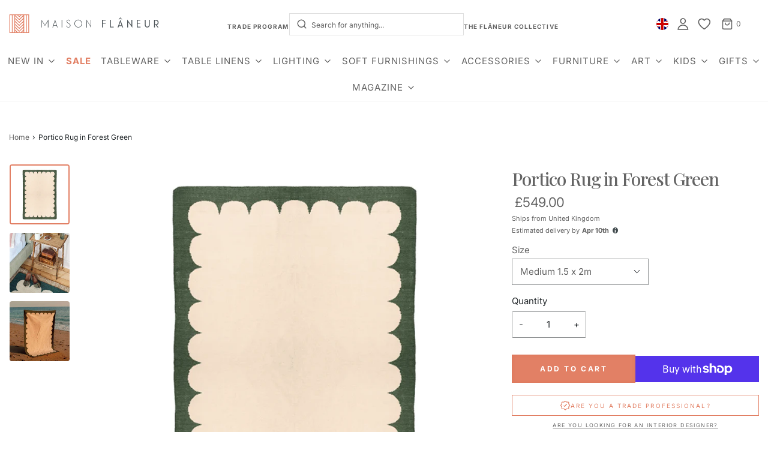

--- FILE ---
content_type: text/css;charset=UTF-8
request_url: https://cached.rebuyengine.com/api/v1/widgets/styles?id=197866&format=css&cache_key=1768527736
body_size: 383
content:
#rebuy-widget-197866{padding:0;padding-top:20px!important}#rebuy-widget-197866 .primary-title{font-family:"Playfair Display",serif;font-size:20px;font-weight:700;text-transform:capitalize;margin-bottom:10px;text-align:left}#rebuy-widget-197866 .rebuy-product-info{transition:all 0.2s ease-in-out;margin-top:20px}#rebuy-widget-197866 .rebuy-product-info:hover .rebuy-product-title{text-decoration:underline;opacity:.6}#rebuy-widget-197866 .rebuy-product-info:hover .rebuy-product-price{text-decoration:underline;opacity:.6}#rebuy-widget-197866 .rebuy-product-title{font-size:14px;font-weight:400;margin-top:0;width:100%;white-space:nowrap;text-overflow:ellipsis;-webkit-line-clamp:1;overflow:hidden}#rebuy-widget-197866 .rebuy-product-price{font-size:14px;font-weight:400}#rebuy-widget-197866 img{aspect-ratio:1/1!important;object-fit:contain!important}#rebuy-widget-197866 .rebuy-product-options{margin-bottom:5px}#rebuy-widget-197866 .rebuy-product-actions{margin-top:0}#rebuy-widget-197866 .rebuy-carousel__arrows .rebuy-carousel__arrow--next{position:relative}#rebuy-widget-197866 .rebuy-carousel__arrows .rebuy-carousel__arrow--prev{position:relative}#rebuy-widget-197866 .rebuy-carousel__arrows{display:flex;justify-content:end;align-content:center;position:absolute;top:-18px;flex-wrap:wrap;right:0;gap:5px}#rebuy-widget-197866 .rebuy-carousel__arrows .rebuy-carousel__arrow{height:32px;width:41px;border-radius:5px;background:#eee}#rebuy-widget-197866 .rebuy-carousel__arrows .rebuy-carousel__arrow svg{width:10px;height:10px;fill:#272c2f}#rebuy-widget-197866 .rebuy-carousel__arrows .rebuy-carousel__arrow:hover{background-color:rgb(0 0 0 / .7)}#rebuy-widget-197866 .rebuy-carousel__arrows .rebuy-carousel__arrow:hover svg{fill:#fff}#rebuy-widget-197866 .rebuy-carousel__arrows .rebuy-carousel__arrow:focus{background-color:#eee!important;color:#272c2f!important}#rebuy-widget-197866 .rebuy-product-grid.large-carousel{padding-right:0;padding-left:0}#rebuy-widget-197866 .rebuy-product-block{padding:15px 15px 15px 0}@media (max-width:480px){#rebuy-widget-197866 .rebuy-product-block{padding:15px}#rebuy-widget-197866 .rebuy-carousel__arrows{display:flex;justify-content:center;align-content:center;position:absolute;flex-wrap:wrap;gap:5px;margin:auto;width:auto;top:-21px}#rebuy-widget-197866 .primary-title{text-align:left}#rebuy-widget-197866{padding-bottom:20px}}#rebuy-widget-197866 img{aspect-ratio:1/1!important;object-fit:cover!important}#rebuy-widget-197866 .rebuy-money{text-align:center}#rebuy-widget-197866 .rebuy-product-media:hover,#rebuy-widget-197866 .rebuy-product-interactive:hover{z-index:3}#rebuy-widget-197866 .rebuy-product-media:hover+.rebuy-product-interactive,#rebuy-widget-197866 .rebuy-product-interactive:hover{z-index:4}#rebuy-widget-197866 .rebuy-product-media{position:relative;display:flex;flex-direction:column;justify-content:flex-end;overflow:hidden}#rebuy-widget-197866 .rebuy-product-interactive{width:100%;position:absolute;bottom:0;background:#fff0;opacity:0;z-index:-1;pointer-events:none}#rebuy-widget-197866 .rebuy-product-media:hover .rebuy-product-interactive{opacity:1;z-index:2;pointer-events:all}#rebuy-widget-197866 .rebuy-product-interactive .rebuy-product-options,#rebuy-widget-197866 .rebuy-product-interactive .rebuy-product-actions{background:#fff0}#rebuy-widget-197866 .rebuy-product-interactive:hover .rebuy-product-options,#rebuy-widget-197866 .rebuy-product-interactive:hover .rebuy-product-actions{opacity:1}#rebuy-widget-197866 .rebuy-product-media:hover .rebuy-product-hover-img{opacity:1;z-index:2}#rebuy-widget-197866 .rebuy-product-media:hover .rebuy-product-img{opacity:0}#rebuy-widget-197866 .rebuy-product-image{position:relative;overflow:hidden}#rebuy-widget-197866 .rebuy-product-hover-img{position:absolute;top:0;left:0;width:100%!important;height:100%!important}#rebuy-widget-197866 .rebuy-product-media:hover .rebuy-product-img:only-child{opacity:1!important}#rebuy-widget-197866 .rebuy-product-hover-img,#rebuy-widget-197866 .rebuy-product-media:hover .rebuy-product-image .rebuy-product-img{pointer-events:none;opacity:0;transition:0.2s}#rebuy-widget-197866 .rebuy-product-media:hover .rebuy-product-image .rebuy-product-hover-img{pointer-events:all;opacity:1;transition:0.2s}#rebuy-widget-197866 .rebuy-product-media:not(:has(.rebuy-product-hover-img)) .rebuy-product-image:hover .rebuy-product-img{opacity:1!important;pointer-events:all!important}#rebuy-widget-197866 .rebuy-options-toggle{display:none}@media (max-width:768px){#rebuy-widget-197866 .rebuy-options-toggle{display:block;width:100%;color:#171717;text-align:center;border-radius:0;cursor:pointer;text-transform:uppercase!important;transition:all 0.2s ease-in-out;font-family:AvenirLTStd,sans-serif;border:1px solid #000;background:#fff0;padding:8px 12px;font-size:10px;line-height:14px}#rebuy-widget-197866 .rebuy-product-interactive{position:absolute;z-index:-1;opacity:0;pointer-events:none;transition:opacity 0.3s ease,z-index 0s linear 0.3s;width:100%;background:white!important;padding:10px;box-shadow:0 4px 10px rgb(0 0 0 / .2);bottom:40px}#rebuy-widget-197866 .rebuy-product-interactive .rebuy-product-options,#rebuy-widget-197866 .rebuy-product-interactive .rebuy-product-actions{opacity:1!important}#rebuy-widget-197866 .rebuy-product-interactive[style*="z-index: 1"]{opacity:1;pointer-events:all;transition:opacity 0.3s ease,z-index 0s linear}#rebuy-widget-197866 .rebuy-product-hover-img{display:none!important}#rebuy-widget-197866 .rebuy-product-media:hover .rebuy-product-img{opacity:1}}#rebuy-widget-197866 .flickity-button{height:32px;width:41px;border-radius:5px;background:#eee;top:-26px}#rebuy-widget-197866 .flickity-button.previous{right:46px;left:auto}#rebuy-widget-197866 .flickity-button .flickity-button-icon{width:10px;height:10px;fill:#272c2f;position:revert}#rebuy-widget-197866 .flickity-page-dots{display:none}@media (max-width:480px){#rebuy-widget-197866 .rebuy-product-interactive{display:none!important}}

--- FILE ---
content_type: text/javascript
request_url: https://www.maisonflaneur.com/cdn/shop/t/106/assets/delivery-date.js?v=181363800364938215771765537579
body_size: -120
content:
const template=document.createElement("template");template.innerHTML=`

<style>

.date, .space, .title {
    margin-bottom: 0;
    margin-top: 0;
    color: #656565;
    font-family: Inter, sans-serif;
    font-size: 11px;
    font-style: normal;
    font-weight: 300;
    line-height: 13px; 
}

.date, .space {
    font-weight: 600 !important;
    color: #656565 !important;
     opacity: 1 !important;
}

.space {
    margin-left: 5px;
    margin-right: 5px;
}

.title {
    margin-right: 0.2rem;
    color: #656565;
font-family: Inter, sans-serif;
font-size: 11px;
font-style: normal;
font-weight: 300;
line-height: 13px; 
}
</style>`;class DeliveryDate extends HTMLElement{static get observedAttributes(){return["fromdate","todate","id","label"]}connectedCallback(){this.toDate=getDeliveryDate(this.getAttribute("todate")),this.id=this.getAttribute("id"),this.label=this.getAttribute("label");const shadow=this.attachShadow({mode:"open"});let cartPage=window.location.href.includes("cart");shadow.appendChild(template.content.cloneNode(!0)),shadow.appendChild(createElement("p","title",this.label,cartPage)),shadow.appendChild(createElement("p","date",this.toDate,cartPage));const wrapper=this.closest(".delivery-date");wrapper&&wrapper.classList.add("is-ready")}}const createElement=(tag,className,content,cartPage)=>{const element=document.createElement(tag);return element.classList.add(className),cartPage&&(element.style.fontWeight="400",element.style.marginTop="5px",element.style.fontSize="14px",element.style.opacity="1",element.style.color="#3f494c"),element.innerHTML=content,element},getDeliveryDate=numberOfDays=>{let date=Date.today(),weekdaysToAdd=parseInt(numberOfDays,10),daysAdded=0;for(;daysAdded<weekdaysToAdd;)date=date.addDays(1),!date.is().saturday()&&!date.is().sunday()&&daysAdded++;return date.toString("MMM dS")};export{DeliveryDate};
//# sourceMappingURL=/cdn/shop/t/106/assets/delivery-date.js.map?v=181363800364938215771765537579
